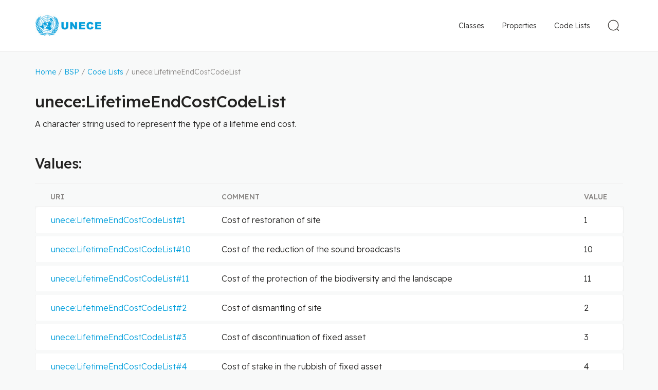

--- FILE ---
content_type: text/html
request_url: https://vocabulary.uncefact.org/LifetimeEndCostCodeList
body_size: 9510
content:
<!DOCTYPE html> <html lang="en"> <head> <meta charset="utf-8"> <title>unece:LifetimeEndCostCodeList</title> <meta name="viewport" content="width=device-width, initial-scale=1"> <link rel="stylesheet" href="/css/style.css"> <link rel="shortcut icon" type="image/x-icon" href="/images/favicon/favicon.ico"> <link rel="apple-touch-icon" sizes="180x180" href="/images/favicon/apple-touch-icon.png"> <link rel="icon" type="image/png" sizes="32x32" href="/images/favicon/favicon-32x32.png"> <link rel="icon" type="image/png" sizes="16x16" href="/images/favicon/favicon-16x16.png"> <link rel="manifest" href="/images/favicon/site.webmanifest"> <link rel="dns-prefetch" href="//fonts.googleapis.com"> <link rel="preconnect" href="https://fonts.gstatic.com/" crossorigin> <!-- Google tag (gtag.js) --> <script async src="https://www.googletagmanager.com/gtag/js?id=G-08M1YXQDF6"></script> <script> window.dataLayer = window.dataLayer || []; function gtag(){dataLayer.push(arguments);} gtag('js', new Date()); gtag('config', 'G-08M1YXQDF6'); </script> </head> <body > <div class="page-wrapper"> <header class="header"> <div class="header__content"> <div class="header__logo"> <a href="/" class="header__logo-link"> <img src="/images/logo.png" class="header__logo-img" alt=""> </a> </div> <div class="header__nav"> <form action="/search" method="get" class="search-form" id="js-search-form"> <button class="search-form__toggle-btn" type="button" id="js-toggle-search"> <svg xmlns="http://www.w3.org/2000/svg" width="34" height="34"> <g fill="none" fill-rule="evenodd" stroke="#4C4845" stroke-width="1.5" transform="rotate(-45 18.328 7.257)"> <ellipse cx="10.5" cy="10.471" rx="9.75" ry="9.721"/> <path stroke-linecap="round" stroke-linejoin="round" d="M10.481 20.942V25"/> </g> </svg> </button> <div class="search-form__container"> <input type="text" name="q" class="search-form__field" id="js-search-field" value="" placeholder="Search"> <input id="js-search-dataset" type="hidden" value="dataset:'D23B'"> <button class="search-form__submit" type="submit"> <svg xmlns="http://www.w3.org/2000/svg" width="34" height="34"> <g fill="none" fill-rule="evenodd" stroke="#4C4845" stroke-width="1.5" transform="rotate(-45 18.328 7.257)"> <ellipse cx="10.5" cy="10.471" rx="9.75" ry="9.721"/> <path stroke-linecap="round" stroke-linejoin="round" d="M10.481 20.942V25"/> </g> </svg> </button> <button type="button" class="search-form__close" id="js-search-close"> <svg xmlns="http://www.w3.org/2000/svg" width="18" height="18"> <g fill="none" fill-rule="evenodd" stroke="#888583" stroke-linecap="round" stroke-linejoin="round" stroke-width="1.5"> <path d="m1 1 16 16M17 1 1 17"/> </g> </svg> </button> </div> </form> <div class="main-nav" id="js-main-nav"> <button type="button" class="mobile-nav-btn" id="js-mobile-nav-toggle"> <svg width="23px" height="23px" viewBox="0 0 23 23" version="1.1" xmlns="http://www.w3.org/2000/svg" xmlns:xlink="http://www.w3.org/1999/xlink"> <g id="Symbols" stroke="none" stroke-width="1" fill="none" fill-rule="evenodd" stroke-linecap="round" stroke-linejoin="round"> <g id="Mobile---Header" transform="translate(-341.000000, -38.000000)" stroke="#4C4845" stroke-width="2"> <g id="Navigation-Icon" transform="translate(342.000000, 39.000000)"> <line x1="21" y1="0.954545455" x2="0" y2="0.954545455" id="Path"></line> <line x1="21" y1="10.5" x2="0" y2="10.5" id="Path"></line> <line x1="21" y1="20.0454545" x2="0" y2="20.0454545" id="Path"></line> </g> </g> </g> </svg> </button> <nav class="main-nav__menu"> <a class="main-nav__link" href="/classes">Classes</a> <a class="main-nav__link" href="/properties">Properties</a> <a class="main-nav__link main-nav__link--active" href="/code-lists">Code Lists</a> </nav> </div> </div> </div> </header> <div class="page-content"> <div class="breadcrumbs"> <a href="/">Home</a> / <a href="/about">BSP</a> / <a href="/code-lists">Code Lists</a> / unece:LifetimeEndCostCodeList </div> <h1 class="breakall">unece:LifetimeEndCostCodeList</h1> <div class="page-description"><p>A character string used to represent the type of a lifetime end cost.</p><p id="back-text" style="display: none;">Back to the <a id="back-country-link" href="/unlocode-countries">country</a></p> <script> const url = new URL(document.URL); if (url.searchParams.has('country')) { let countryCode = url.searchParams.get('country').toUpperCase(); document.getElementById('back-text').style.display = 'block'; if (countryCode !== '') { document.getElementById('back-country-link').setAttribute('href', "/unlocode-countries#" + countryCode); } } </script> </div><h2>Values:</h2> <div class="table-wrapper"> <table class="table-grid table-grid--code-list"> <thead> <tr> <th>URI</th><th>Comment</th><th>Value</th></tr> </thead> <tbody> <tr id="1"><td data-title="URI"><a href="https://vocabulary.uncefact.org/LifetimeEndCostCodeList#1">unece:LifetimeEndCostCodeList#1</a></td><td data-title="Comment">Cost of restoration of site</td><td data-title="Value">1</td></tr> <tr id="10"><td data-title="URI"><a href="https://vocabulary.uncefact.org/LifetimeEndCostCodeList#10">unece:LifetimeEndCostCodeList#10</a></td><td data-title="Comment">Cost of the reduction of the sound broadcasts</td><td data-title="Value">10</td></tr> <tr id="11"><td data-title="URI"><a href="https://vocabulary.uncefact.org/LifetimeEndCostCodeList#11">unece:LifetimeEndCostCodeList#11</a></td><td data-title="Comment">Cost of the protection of the biodiversity and the landscape</td><td data-title="Value">11</td></tr> <tr id="2"><td data-title="URI"><a href="https://vocabulary.uncefact.org/LifetimeEndCostCodeList#2">unece:LifetimeEndCostCodeList#2</a></td><td data-title="Comment">Cost of dismantling of site</td><td data-title="Value">2</td></tr> <tr id="3"><td data-title="URI"><a href="https://vocabulary.uncefact.org/LifetimeEndCostCodeList#3">unece:LifetimeEndCostCodeList#3</a></td><td data-title="Comment">Cost of discontinuation of fixed asset</td><td data-title="Value">3</td></tr> <tr id="4"><td data-title="URI"><a href="https://vocabulary.uncefact.org/LifetimeEndCostCodeList#4">unece:LifetimeEndCostCodeList#4</a></td><td data-title="Comment">Cost of stake in the rubbish of fixed asset</td><td data-title="Value">4</td></tr> <tr id="5"><td data-title="URI"><a href="https://vocabulary.uncefact.org/LifetimeEndCostCodeList#5">unece:LifetimeEndCostCodeList#5</a></td><td data-title="Comment">Cost of compensation in third parties</td><td data-title="Value">5</td></tr> <tr id="6"><td data-title="URI"><a href="https://vocabulary.uncefact.org/LifetimeEndCostCodeList#6">unece:LifetimeEndCostCodeList#6</a></td><td data-title="Comment">Previsional cost of the damage caused to the environment</td><td data-title="Value">6</td></tr> <tr id="7"><td data-title="URI"><a href="https://vocabulary.uncefact.org/LifetimeEndCostCodeList#7">unece:LifetimeEndCostCodeList#7</a></td><td data-title="Comment">Cost of elimination of the waste and the efforts undertaken to limit its quantity</td><td data-title="Value">7</td></tr> <tr id="8"><td data-title="URI"><a href="https://vocabulary.uncefact.org/LifetimeEndCostCodeList#8">unece:LifetimeEndCostCodeList#8</a></td><td data-title="Comment">Cost of wrestling against the soil pollution, waters of surface and some subterranean waters</td><td data-title="Value">8</td></tr> <tr id="9"><td data-title="URI"><a href="https://vocabulary.uncefact.org/LifetimeEndCostCodeList#9">unece:LifetimeEndCostCodeList#9</a></td><td data-title="Comment">Cost of conservation of the air quality and the climate</td><td data-title="Value">9</td></tr> </tbody> </table> </div> </div> </div> <footer class="footer"> <div class="footer__content"> <div class="footer__copyright"> &copy; United Nations Economic Commission for Europe </div> <div class="footer__nav"> <a href="/terms">Terms and Conditions of Use</a> <a href="/privacy">Privacy Notice</a> </div> </div> </footer> <button type="button" onclick="scrollTopFunction();" id="scroll-to-top" style="display: none;"></button> <script> const scrollButton = document.getElementById("scroll-to-top"); window.onscroll = function() {scrollFunction()}; function scrollFunction() { if (document.body.scrollTop > 250 || document.documentElement.scrollTop > 250) { scrollButton.style.display = "block"; } else { scrollButton.style.display = "none"; } } function scrollTopFunction() { document.body.scrollTop = 0; document.documentElement.scrollTop = 0; } </script> <script>localStorage.setItem('mapping', '{"unece":"https://vocabulary.uncefact.org/","rdf":"http://www.w3.org/1999/02/22-rdf-syntax-ns#","rdfs":"http://www.w3.org/2000/01/rdf-schema#","xsd":"http://www.w3.org/2001/XMLSchema#","owl":"http://www.w3.org/2002/07/owl#","schema":"http://schema.org/","unlcd":"/unlocode#","unlcdc":"/unlocode-countries#","unlcdf":"/unlocode-functions#","unlcds":"/unlocode-subdivisions#","unlcdv":"/unlocode-vocabulary#"}'); </script> <script src="/js/clipboard.min.js"></script> <script src="/js/app.js"></script> <svg width="0" height="0" class="hidden"> <symbol xmlns="http://www.w3.org/2000/svg" viewBox="0 0 20 20" id="duplicate"> <g fill="none" fill-rule="evenodd" stroke="#006AB1" stroke-linejoin="round"> <path stroke-linecap="round" d="M13.522 4.913v-3.13A.783.783 0 0 0 12.739 1H1.783A.783.783 0 0 0 1 1.783V12.74c0 .432.35.782.783.782h3.13"></path> <path d="M6.478 7.26c0-.432.35-.782.783-.782h10.956c.433 0 .783.35.783.782v10.957c0 .433-.35.783-.783.783H7.261a.783.783 0 0 1-.783-.783V7.26Z"></path> </g> </symbol> </svg> </body> </html>
